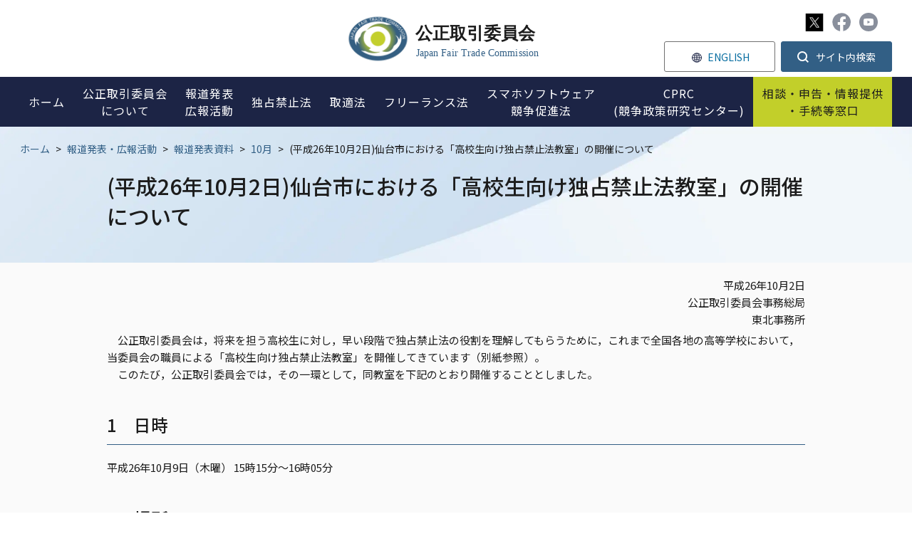

--- FILE ---
content_type: text/html;charset=utf-8
request_url: https://www.jftc.go.jp/houdou/pressrelease/h26/oct/141002_2.html
body_size: 5004
content:
<!DOCTYPE html>
<html lang="ja">
<head>
<meta http-equiv="Content-Type" content="text/html; charset=UTF-8">
<meta name="author" content="Japan Fair Trade Commission">
<meta name="description" content="">
<meta name="keywords" content="">
<title>(平成26年10月2日)仙台市における「高校生向け独占禁止法教室」の開催について | 公正取引委員会</title>

<link rel="stylesheet" type="text/css" href="/css/megamenu.css">
<link rel="stylesheet" type="text/css" href="/css/reset.css">
<link rel="stylesheet" type="text/css" href="/css/style.css">
<link rel="stylesheet" type="text/css" href="/css/other.css">
<link rel="stylesheet" type="text/css" href="/stylesheet.jsp?id=3">



<meta charset="utf-8">

<script type="text/javascript" src="https://www.jftc.go.jp/resources/75a48c41167801d7326e66281f45804538900174c6e06" async ></script><script src="/js/jquery/jquery-3.6.3.min.js"></script>

<link rel="preconnect" href="https://fonts.googleapis.com">
<link rel="preconnect" href="https://fonts.gstatic.com" crossorigin>
<link href="https://fonts.googleapis.com/css2?family=Noto+Sans+JP:wght@400;500;700&family=Roboto:wght@400;500&display=swap" rel="stylesheet">


<link rel="stylesheet" href="https://use.fontawesome.com/releases/v5.1.0/css/all.css" integrity="sha384-lKuwvrZot6UHsBSfcMvOkWwlCMgc0TaWr+30HWe3a4ltaBwTZhyTEggF5tJv8tbt" crossorigin="anonymous">

<link rel="stylesheet" type="text/css" href="/css/scroll-hint.css">
<link rel="stylesheet" media="screen and (max-width: 767px)" href="/css/style_sp.css" rel="stylesheet" type="text/css" />
<link rel="stylesheet" media="screen and (max-width: 767px)" href="/css/other_sp.css" rel="stylesheet" type="text/css" />
<link rel="stylesheet" media="print" href="/css/print.css">

<!--Media_UserAgent-->
<script
    src="/js/viewport-extra/viewport-extra.min.js"
    defer
></script>
<script>
document.addEventListener('DOMContentLoaded', function() {
    // タブレット端末かどうかを判定
    var ua = navigator.userAgent
    var isSmartPhone = ua.indexOf('iPhone') > -1 ||
        (ua.indexOf('Android') > -1 && ua.indexOf('Mobile') > -1)
    var isTablet = !isSmartPhone && (
        ua.indexOf('iPad') > -1 ||
        (ua.indexOf('Macintosh') > -1 && 'ontouchend' in document) ||
        ua.indexOf('Android') > -1
    )
    // タブレット端末でのみ最小幅を設定
    if (isTablet) ViewportExtra.setContent({ minWidth: 1280 })
})
</script>

</head>
<body>








<div id="cover"></div>
<div class="wrapper">
<header>
<div class="page_head_wrap menu-container">
    
    <div class="head_top">
        <a href="/" class="h_logo">
            <img src="/img/common/h_logo.svg" alt="公正取引委員会">
        </a>
        
        <div class="htop_menu">
            <ul class="htop_menu_a">
                <li class="h_sns">
                    <a href="https://x.com/jftc" target="_blank"><img src="/img/common/x_ic.svg" alt="X" width="25" height="25"></a>
                    <a href="https://www.facebook.com/JapanFTC" target="_blank"><img src="/img/common/fb_ic_gr.svg" alt="Facebook"></a>
                    <a href="https://www.youtube.com/c/JFTCchannel" target="_blank"><img src="/img/common/yo_ic_gr.svg" alt="Youtube"></a>
                </li>
            </ul>
            <ul class="htop_menu_b">
                <li class="h_lang"><a href="/en/index.html"><span>ENGLISH</span></a></li>
                <li class="dropdown">
                    <button class="dropdown__btn" id="dropdown__btn">
                        <span>サイト内検索</span>
                    </button>
                    <div class="dropdown__body">
                        <form id="cse-search-box" action="/search.html">
                            <input name="cx" value="a6fb11331fd9d43b1" type="hidden">
                            <input name="ie" value="UTF-8" type="hidden">
                            <input name="q" size="31" id="sbox01" type="text">
                            <input name="sa" value="" id="sbtn01" type="submit">
                        </form>
                    </div>
                </li>
            </ul>
        </div>
    </div>
    
    <div class="page_head menu">
        <ul class="page_navi">
            <li class="sp_search">
                <div class="h_searchbox">
                    <form id="cse-search-box" action="/search.html">
                        <input name="cx" value="a6fb11331fd9d43b1" type="hidden">
                        <input name="ie" value="UTF-8" type="hidden">
                        <input name="q" size="31" id="sbox02" type="text">
                        <input name="sa" value="" id="sbtn02" type="submit">
                    </form>
                </div>
            </li>
            <li class="single">
                <a href="/"><span>ホーム</span></a>
            </li>
            <li class="menu-dropdown-icon">
                <a href="/soshiki/index.html">
                    <span>公正取引委員会<br class="pc">について</span>
                </a>
                <span class="icon"></span>
                <ul class="normal-sub">
                    <li class=""><a href="/soshiki/profile/index.html">公正取引委員会の紹介</a></li>
                    <li><a href="/soshiki/mokuji2.html">委員長・委員の紹介</a></li>
                    <li><a href="/soshiki/profile/annai/meibo.html">幹部名簿</a></li>
                    <li><a href="/soshiki/recruit/index.html">採用情報</a></li>
                    <li><a href="/soshiki/nenpou/index.html">年次報告</a></li>
                    <li><a href="/soshiki/tyoutatsu/index.html">調達情報</a></li>
                    <li><a href="/soshiki/kyotsukoukai/index.html">各府省共通公開情報</a></li>
                    <li><a href="/regional_office/index.html">地方事務所等</a></li>
                  <li><a href="/soshiki/statistics.html">統計情報</a></li>
                </ul>
            </li>
            <li class="menu-dropdown-icon">
                <a href="/houdou/index.html">
                    <span>報道発表<br>広報活動</span>
                </a>
                <span class="icon"></span>
                <ul class="normal-sub">
                    <li><a href="/houdou/pressrelease/index.html">報道発表資料</a></li>
                    <li><a href="/houdou/kouenkai202009-/index.html">委員長講演等</a></li>
                    <li><a href="/houdou/teirei/index.html">事務総長定例会見</a></li>
                    <li><a href="/houdou/panfu.html">各種パンフレット</a></li>
                    <li><a href="/houdou/douga.html">動画で分かる公正取引委員会</a></li>
                    <li><a href="/houdou/kohokatsudo_1/index.html">暮らしと独占禁止法（消費者の方へ）</a></li>
                    <li><a href="/houdou/kohokatsudo_2/index.html">学習コーナー</a></li>
                    <li><a href="/houdou/kohokatsudo_3/index.html">キッズコーナー</a></li>
                    <li><a href="/houdou/koutori_sns/index.html">公正取引委員会公式SNS</a></li>
                    <li><a href="/houdou/photo/index.html">フォトギャラリー</a></li>
                </ul>
            </li>
            <li class="menu-dropdown-icon">
                <a href="/dk/index.html">
                    <span>独占禁止法</span>
                </a>
                <span class="icon"></span>
                <ul class="normal-sub">
                    <li><a href="/dk/dkgaiyo/index.html">独占禁止法とは</a></li>
                    <li><a href="/dk/ichiran/index.html">独占禁止法の法的措置一覧</a></li>
                    <li><a href="/dk/soudanjirei/index.html">相談事例集</a></li>
                    <li><a href="/dk/kiketsu/index.html">企業結合</a></li>
                    <li><a href="/dk/dk_qa.html">よくある質問コーナー(独占禁止法)</a></li>
                    <li><a href="/dk/butsuryu.html">物流特殊指定</a></li>
                    <li><a href="/event/kousyukai/index.html">講習会の御案内</a></li>
                    <li><a href="/dk/renbai/index.html">不当廉売</a></li>
                    <li><a href="/dk/kansei/index.html">入札談合等関与行為防止法</a></li>
                    <li><a href="/dk/shisaku.html">施策別ページ</a></li>
                    <li><a href="/dk/seido/index.html">制度・手続</a></li>
                    <li><a href="/dk/seido/genmen/index.html">課徴金減免制度</a></li>
                </ul>
            </li>
            <li class="menu-dropdown-icon">
                <a href="/toriteki/index.html">
                    <span>取適法</span>
                </a>
                <span class="icon"></span>
                <ul class="normal-sub">
                    <li><a href="/shitauke/shitaukegaiyo/index.html">取適法とは</a></li>
                    <li><a href="/shitauke/jyutenshisaku.html">重点施策</a></li>
                    <li><a href="/toriteki/toriteki_tetsuduki/index.html">取適法に関する調査・手続</a></li>
                    <li><a href="/toriteki/oshirase/index.html">取適法に関するお知らせ</a></li>
                    <li><a href="/toriteki/torireki_qa.html">よくある質問コーナー(取適法)</a></li>
                    <li><a href="/shitauke/kousyukai/gaiyou.html">講習会の御案内</a></li>
                    <li><a href="/toriteki/toritekikankoku/index.html">取適法勧告一覧</a></li>
                    <li><a href="/partnership_package/toritekihou.html">中小受託取引適正化法関係</a></li>
                </ul>
            </li>
           <li class="single">
                <a href="/fllaw_limited.html"><span>フリーランス法</span></a>
            </li>
          <li class="single">
                <a href="/msca/index.html"><span>スマホソフトウェア<br>競争促進法</span></a>
            </li>
            <li class="single">
                <a href="/cprc/index.html"><span>CPRC<br>(競争政策研究センター)</span></a>
            </li>
            <li class="menu-dropdown-icon spec">
                <a href="/soudan/index.html">
                    <span>相談・申告・情報提供<br class="pc">・手続等窓口</span>
                </a>
                <span class="icon"></span>
                <ul class="normal-sub">
                    <li><a href="/soudan/index.html#link01">相談</a></li>
                    <li><a href="/soudan/index.html#link02">申告</a></li>
                    <li><a href="/soudan/index.html#link03">情報提供</a></li>
                    <li><a href="/soudan/index.html#link04">手続・その他窓口</a></li>
                    <li><a href="/certification/login.html">オンライン手続ログインページ</a></li>
                </ul>
            </li>
            <li class="menu-dropdown-icon spec sp">
                <a href="/index.html#seek">
                    <span>情報を探す</span>
                </a>
                <span class="icon"></span>
                <ul class="normal-sub">
                    <li><a href="/dk/dk_qa.html">よくある質問（独占禁止法）</a></li>
                    <li><a href="/toriteki/torireki_qa.html">よくある質問（取適法）</a></li>
                    <li><a href="/houdou/douga.html">動画で分かる公正取引委員会</a></li>
                    <li><a href="/houdou/panfu.html">パンフレット</a></li>
                    <li><a href="/kokusai/index_2.html">国際関係</a></li>
                    <li><a href="/dk/kiketsu/index.html">企業結合</a></li>
                    <li><a href="/dk/soudanjirei/index.html">相談事例集</a></li>
                    <li><a href="/tenkataisaku/index.html">消費税転嫁対策</a></li>
                    <li><a href="/gyosei/index.html">行政機関向け（国・地方公共団体）</a></li>
                    <li><a href="/event/kousyukai/index.html">講習会</a></li>
                    <li><a href="/houdou/kohokatsudo_1/index.html">暮らしと独占禁止法（消費者の方へ）</a></li>
                    <li><a href="/houdou/kohokatsudo_2/index.html">独占禁止法教室</a></li>
                    <li><a href="/houdou/kohokatsudo_3/index.html">キッズコーナー</a></li>
                </ul>
            </li>
            <li class="h_top_menu_sp">
                <a href="/sitemap.html" class="h_sitemap_sp"><span>サイトマップ</span></a>
                <a href="https://www3.zoomsight-sv2.jp/JFTC/controller/index.html#https://www.jftc.go.jp/" class="h_support_sp"><span>音声読み上げ・文字拡大</span></a>
                <a href="/en/index.html" class="h_lang_sp"><span>ENGLISH</span></a>
                <div class="sns_sp">
                    <a href="https://twitter.com/jftc" target="_blank"><img src="/img/common/tw_ic.svg" alt="Twitter"></a>
                    <a href="https://www.facebook.com/JapanFTC" target="_blank"><img src="/img/common/fb_ic.svg" alt="Facebook"></a>
                    <a href="https://www.youtube.com/c/JFTCchannel" target="_blank"><img src="/img/common/yo_ic.svg" alt="Youtube"></a>
                </div>
            </li>
        </ul>
    </div>
</div>
</header>
<div class="contWrap">
    <div class="p_top">
        <div class="bread">
            <a href="/">ホーム</a>


<span>&gt;</span><a href="/houdou">報道発表・広報活動</a>
<span>&gt;</span><a href="/houdou/pressrelease">報道発表資料</a>
<span>&gt;</span><a href="/houdou/pressrelease/h26/oct">10月</a>



            <span>&gt;</span>
            <p>(平成26年10月2日)仙台市における「高校生向け独占禁止法教室」の開催について</p>
        </div>

        <div class="p_title">
            <h1>(平成26年10月2日)仙台市における「高校生向け独占禁止法教室」の開催について</h1>
        </div>
    </div>
    
    <div class="content">
     <p class="txt-right">平成26年10月2日<br>公正取引委員会事務総局<br>東北事務所</p>
     <p>　公正取引委員会は，将来を担う高校生に対し，早い段階で独占禁止法の役割を理解してもらうために，これまで全国各地の高等学校において，当委員会の職員による「高校生向け独占禁止法教室」を開催してきています（別紙参照）。<br>　このたび，公正取引委員会では，その一環として，同教室を下記のとおり開催することとしました。</p>
     <h2>1　日時</h2>
     <p>平成26年10月9日（木曜） 15時15分～16時05分</p>
     <h2>2　場所</h2>
     <p>宮城学院中学校高等学校講堂<br>仙台市青葉区桜ヶ丘9-1-1</p>
     <h2>3　講師</h2>
     <p>公正取引委員会事務総局職員</p>
     <h2>4　対象者</h2>
     <p>宮城学院中学校高等学校　高等学校第3学年生徒</p>
     <h2>5　テーマ</h2>
     <p>発展途上国の公正取引委員会の取り組み～ベトナムの事例より～</p>
     <p>※　今回の独占禁止法教室は，授業中のカメラ撮影，傍聴取材が可能です。御希望の場合には，平成26年10月8日（水曜）正午までに，次の問い合わせ先に御連絡ください。</p>
     <h2>関連ファイル</h2>
     <p class="filelink"><img src="/images/spacer.gif" alt="ファイルダウンロード　新規ウインドウで開きます。" width="1" height="1" class="img-guidance"><a class="pdf" href="141002_2_files/141009kyoushitsu.pdf" target="_blank">(印刷用)仙台市における｢高校生向け独占禁止法教室」の開催について（PDF：235KB）</a></p> 
      
     <div id="contact">
      <h2>問い合わせ先</h2>
      <p>問い合わせ先　　公正取引委員会事務総局東北事務所　総務課<br>　　　　　　　　　　電話　022－225－7095（直通）<br>ホームページ　　<a href="/regional_office/tohoku/index.html" class="innerLink">http://www.jftc.go.jp/regional_office/tohoku/index.html</a></p>
     </div>     

    </div><!--content-->
</div><!--contWrap-->

<p id="pageTop"><a href="#"><img src="/img/common/top_bt.svg" alt="ページトップへ"></a></p>
<footer>
    <div class="inner">
        <div class="ftCont">
            <div class="ft_info">
                <a href="/" class="ft_logo">
                    <img src="/img/common/ft_logo.svg" alt="公正取引委員会ロゴ">
                    <h3>公正取引委員会</h3>
                    <span>Japan Fair Trade Commission</span>
                </a>
                
                <div class="ft_ad">
                    <p>〒100-8987<br>
                    東京都千代田区霞が関1-1-1<br>
                    電話 03-3581-5471（代表）<br><br>
                  令和7年12月中旬から令和8年2月初旬にかけて、<br>
〒105ｰ0001東京都港区虎ノ門2ｰ2ｰ3虎ノ門アルセアタワー<br>
                      に移転を予定しております。<br>
</p>
                </div>
                <ul class="ft_sns">
                    <li><a href="https://twitter.com/jftc" target="_blank"><img src="/img/common/x_ic.svg" alt="X" width="25" height="25"></a></li>
                    <li><a href="https://www.facebook.com/JapanFTC" target="_blank"><img src="/img/common/fb_ic.svg" alt="Facebook"></a></li>
                    <li><a href="https://www.youtube.com/c/JFTCchannel" target="_blank"><img src="/img/common/yo_ic.svg" alt="Youtube"></a></li>
                </ul>
            </div>
            <div class="ft_menu_wrap">
                <div>
                    <a href="/soshiki/index.html">公正取引委員会について</a>
                    <ul class="ft_menu">
                    <li class=""><a href="/soshiki/profile/index.html">公正取引委員会の紹介</a></li>
                    <li><a href="/soshiki/mokuji2.html">委員長・委員の紹介</a></li>
                    <li><a href="/soshiki/profile/annai/meibo.html">幹部名簿</a></li>
                    <li><a href="/soshiki/recruit/index.html">採用情報</a></li>
                    <li><a href="/soshiki/nenpou/index.html">年次報告</a></li>
                    <li><a href="/soshiki/tyoutatsu/index.html">調達情報</a></li>
                    <li><a href="/soshiki/kyotsukoukai/index.html">各府省共通公開情報</a></li>
                    <li><a href="/regional_office/index.html">地方事務所等</a></li>
                    <li><a href="/soshiki/statistics.html">統計情報</a></li>
                    </ul>
                </div>
                <div>
                    <a href="/houdou/index.html">報道発表・広報活動</a>
                    <ul class="ft_menu">
                    <li><a href="/houdou/pressrelease/index.html">報道発表資料</a></li>
                    <li><a href="/houdou/kouenkai202009-/index.html">委員長講演等</a></li>
                    <li><a href="/houdou/teirei/index.html">事務総長定例会見</a></li>
                    <li><a href="/houdou/panfu.html">各種パンフレット</a></li>
                    <li><a href="/houdou/douga.html">動画で分かる公正取引委員会</a></li>
                    <li><a href="/houdou/kohokatsudo_1/index.html">暮らしと独占禁止法<br>（消費者の方へ）</a></li>
                    <li><a href="/houdou/kohokatsudo_2/index.html">学習コーナー</a></li>
                    <li><a href="/houdou/kohokatsudo_3/index.html">キッズコーナー</a></li>
                    <li><a href="/houdou/koutori_sns/index.html">公正取引委員会公式SNS</a></li>
                    <li><a href="/houdou/photo/index.html">フォトギャラリー</a></li>
                    </ul>
                </div>
                <div>
                    <a href="/dk/index.html">独占禁止法</a>
                    <ul class="ft_menu">
                    <li><a href="/dk/dkgaiyo/index.html">独占禁止法とは</a></li>
                    <li><a href="/dk/shisaku.html">重点施策</a></li>
                    <li><a href="/dk/ichiran/index.html">独占禁止法の法的措置一覧</a></li>
                    <li><a href="/dk/soudanjirei/index.html">相談事例集</a></li>
                    <li><a href="/dk/kiketsu/index.html">企業結合</a></li>
                    <li><a href="/dk/dk_qa.html">よくある質問コーナー<br>(独占禁止法)</a></li>
                    <li><a href="/dk/butsuryu.html">物流特殊指定</a></li>
                    <li><a href="/event/kousyukai/index.html">講習会の御案内</a></li>
                    <li><a href="/dk/renbai/index.html">不当廉売</a></li>
                    <li><a href="/dk/kansei/index.html">入札談合等関与行為防止法</a></li>
                    <li><a href="/dk/konpura.html">企業コンプライアンス</a></li>
                    </ul>
                </div>
                <div>
                    <a href="/toriteki/index.html">取適法</a>
                    <ul class="ft_menu">
                    <li><a href="/shitauke/shitaukegaiyo/index.html">取適法とは</a></li>
                    <li><a href="/shitauke/jyutenshisaku.html">重点施策</a></li>
                    <li><a href="/toriteki/toriteki_tetsuduki/index.html">取適法に関する調査・手続</a></li>
                    <li><a href="/toriteki/oshirase/index.html">取適法に関するお知らせ</a></li>
                    <li><a href="/toriteki/torireki_qa.html">よくある質問コーナー<br>(取適法)</a></li>
                    <li><a href="/shitauke/kousyukai/gaiyou.html">講習会の御案内</a></li>
                    <li><a href="/toriteki/toritekikankoku/index.html">取適法勧告一覧</a></li>
                      <li><a href="/partnership_package/toritekihou.html">中小受託取引適正化法関係</a></li>
                    </ul>
                  </div>
                  <div>
                    <a href="/fllaw_limited.html">フリーランス法</a>
                    <ul class="ft_menu">
                    <li><a href="/fllaw_limited/fllaw_qa.html">Q＆A</a></li>
                    <li><a href="/event/kousyukai/freelance.html">講習会の御案内</a></li>
                    </ul>
                    <a href="/msca/index.html" class="mt30">スマホソフトウェア競争促進法</a>
                  </div>
                  <div>
                    <a href="/soudan/index.html">相談・申告・情報提供<br class="pc">・手続等窓口</a>
                    <ul class="ft_menu">
                    <li><a href="/soudan/index.html#link01">相談</a></li>
                    <li><a href="/soudan/index.html#link02">申告</a></li>
                    <li><a href="/soudan/index.html#link03">情報提供</a></li>
                    <li><a href="/soudan/index.html#link04">手続・その他窓口</a></li>
                    <li><a href="/certification/login.html">オンライン手続<br>ログインページ</a></li>
                    </ul>
                    <a href="/cprc/index.html" class="mt30">CPRC<br>競争政策研究センター</a>
                </div>
            </div>
        </div>
        
        <div class="ftLinks">
            <a href="/kiyaku/index.html">ご利用案内</a>
            <a href="/kiyaku/privacypolicy.html">ホームページ・プライバシーポリシー</a>
            <a href="/link.html">関連リンク</a>
            <a href="/soshiki/profile/annai/map/index.html">所在地</a>
            <a href="/kiyaku/webaccessibility/index.html">ウェブアクセシビリティ方針</a>
            <a href="/sitemap.html">サイトマップ</a>
        </div>
        
        <p class="ftCopy">Copyright © Japan Fair Trade Commission. All rights reserved.</p>
        
    </div>
</footer>
</div><!--wrapper-->
<script type="text/javascript" src="/js/megamenu.js"></script>
<script type="text/javascript" src="/js/common.js"></script>
<script type="text/javascript" src="/js/scroll-hint.min.js"></script>
<script>
    new ScrollHint('.js-scrollable');
</script>
<script type="text/javascript"  src="/HevhH5/oAf2K/pVOW4/0g/r1mO4kzJLthmXSk9/TnBr/CBB0U/yJjMmoB"></script></body>
</html>



--- FILE ---
content_type: text/css;charset=UTF-8
request_url: https://www.jftc.go.jp/css/style_sp.css
body_size: 3012
content:
/* style_sp.css */

/*----------------------------------
COMMON
------------------------------------*/

html {
    font-size: 62.5%;
}

p, a, li, dd, dt, span, div, h1, h2, h3 {
    font-size: 1.4rem;
}

.wrapper {
    min-width: 100%;
    overflow: hidden;
}

.inner {
    width: 100%;
}

.pc {
    display: none;
}

.sp {
    display: block;
}

p img {
    display: block;
}

.content img {
    height: auto!important;
}
.mt10_sp {
    margin-top: 10px!important;
}

.mt15_sp {
    margin-top: 15px!important;
}

.mt20_sp {
    margin-top: 20px!important;
}

.mt25_sp {
    margin-top: 25px!important;
}

.mt30_sp {
    margin-top: 30px!important;
}

.mt35_sp {
    margin-top: 35px!important;
}

.mt40_sp {
    margin-top: 40px!important;
}

.mt50_sp {
    margin-top: 50px!important;
}

.mt60_sp {
    margin-top: 70px!important;
}

.mb10_sp {
    margin-bottom: 10px!important;
}

.mb15_sp {
    margin-bottom: 15px!important;
}

.mb20_sp {
    margin-bottom: 20px!important;
}

.mb25_sp {
    margin-bottom: 25px!important;
}

.mb30_sp {
    margin-bottom: 30px!important;
}

.mb35_sp {
    margin-bottom: 35px!important;
}

.mb40_sp {
    margin-bottom: 40px!important;
}

.mb50_sp {
    margin-bottom: 50px!important;
}

.mb60_sp {
    margin-bottom: 70px!important;
}

/*----------------------------------
その他下層ページ①
------------------------------------*/

h2 {
    font-size: 1.8rem;
    margin-top: 30px;
    margin-bottom: 10px;
}

h3 {
    font-size: 1.6rem;
}

h3:before {
    height: 26px;
}

h3:after {
    height: 13px;
}

/*---------------------------------------------
  Mobile Menu Button
  ---------------------------------------------*/

header {
    height: 50px;
}

.menu-container {
    width: 100%;
    margin: 0 auto;
    position: fixed;
    top: 0;
}

.header_menu.active .menu-container {
    z-index: 999;
}

.menu-container > .menu {
    transition: all 0.1s;
    height: 50px;
    width: 100%;
    min-width: 100%;
    position: fixed;
    background: #fff;
    box-shadow: 0px 8px 8px -4px rgba(183,202,210,0.5);
}

.header_menu.active .menu-container > .menu {
    height: 50px;
}

.menu-container > .menu > ul {
    display: block;
    transition: all 0.2s;
    transform: translate(800px);
}

.menu-container > .menu > ul.show-on-mobile {
    transform:translate(0px);
    width: 100%;
    background-color: rgba(255,255,255,1.0);
    position: absolute;
    top: 50px;
    right: 0;
    overflow-y: scroll;
    -webkit-overflow-scrolling: touch;
    z-index: 998;
    height: auto;
    height: 100vh;
    margin-top: 0;
}

.menu > ul > li.ic {
    border-top: none;
    display: inline-block;
    width: 49%;
}

.menu > ul > li.ic a {
    padding: 1em 5px;
}

.menu > ul > li > a > span {
    border-right: none;
    padding: 0;
    font-size: 1.4rem;
    color: #fff;
    position: relative;
}

#menuButton {
    overflow: hidden;
    display: block;
    position: relative;
    z-index: 0;
    width: 60px;
    height: 50px;
    cursor: pointer;
    float: right;
    position: fixed;
    top: 0;
    right: 0;
    margin: 0;
}

#menuButton span,
#menuButton::before,
#menuButton::after {
  display: block;
  position: absolute;
  top: 0;
  bottom: 0;
  left:0;
  right: 0;
  width: 28px;
  height: 2px;
  margin: auto;
  background: #1C1C1C;
}
#menuButton span {
  overflow: hidden;
  z-index: 1;
  color: #1C1C1C;
}
#menuButton::before {
  z-index: 2;
  transform: translate(0, -8px);
  content: "";
}
#menuButton::after {
  z-index: 2;
  transform: translate(0, 8px);
  content: "";
}

#menuButton span {
    opacity: 1;
    transition: opacity 150ms 50ms;
    padding: 0;
}
#menuButton::before,
#menuButton::after {
  transition: transform 200ms;
}

#menuButton.active span {
  opacity: 0;
  transition: opacity 150ms;
}
#menuButton.active::before {
  transform: rotate(45deg);
}
#menuButton.active::after {
  transform: rotate(-45deg);
}

.menu > ul > li > a > span:before {
    content: none;
}

.menu > ul > li > ul.normal-sub {
    background: #fff;
}

.menu > ul > li > ul.normal-sub > li {
    margin-right: 0;
    margin-top: 0;
    border-bottom: 1px solid #707070;
}

.menu > ul > li > ul.normal-sub > li:last-child {
    border-bottom: none;
}

.menu > ul > li > ul > li > a {
    padding: 15px 20px 15px 20px;
    font-size: 1.4rem;
    display: block;
    position: relative;
    width: 100%;
    border-right: none;
}

.menu > ul > li:hover a span {
    filter: alpha(opacity=100);
    -ms-filter: "alpha(opacity=100)";
    -moz-opacity: 1;
    -khtml-opacity: 1;
    opacity: 1;
}

.menu > ul > li > ul > li.wChild > a {
    width: calc(100% - 40px);
    border-right: 1px solid #707070;
}

ul.page_navi li span.icon01 {
    position: relative;
}

.menu > ul > li > ul > li {
    position: relative;
}

ul.page_navi li span.icon01 {
    display: block;
    width: 40px;
    height: 50px;
    position: absolute;
    top: 0;
    right: 0;
    height: 50px;
}

ul.page_navi li span.icon01:after {
    display: block;
    content: "";
    position: absolute;
    top: 22px;
    right: 13px;
    margin: auto;
    width: 12px;
    height: 1px;
    background-color: #525872;
    transition: .3s;
}

ul.page_navi li span.icon01:before {
    display: block;
    content: "";
    position: absolute;
    top: 22px;
    right: 13px;
    margin: auto;
    width: 12px;
    height: 1px;
    background-color: #525872;
    transition: .1s;
    transform: rotate(90deg);
    -webkit-transform: rotate(90deg);
}

ul.page_navi li span.icon01.open:before {
    transform: rotate(0deg);
    -webkit-transform: rotate(0deg);
}

.menu > ul > li > ul > li > div {
    display: none;
}

.menu > ul > li > ul > li > div a {
    font-size: 1.4rem;
    background: #f4f4f4;
    border-top: 1px solid #707070;
    border-right: none;
    width: 100%;
    padding-left: 40px;
    padding-right: 20px;
}

/*---------------------------------------------
 header
  ---------------------------------------------*/

header.active {
    overflow: auto;
}

.page_head {
    display: block;
    padding-right: 0;
}

.htop_menu {
    display: none;
}

.h_logo {
    position: absolute;
    top: 8px;
    left: 50%;
    transform: translateX(-50%);
    -webkit-transform: translateX(-50%);
    -ms-transform: translateX(-50%);
    z-index: 2;
}

.h_logo img {
    width: 170px;
}

ul.page_navi li {
    width: 100%;
    padding: 0;
    background: #1C2445;
    border-bottom: 1px solid #707070;
}

ul.page_navi li a {
    text-align: left;
    padding: 15px 0;
    padding-left: 20px;
    width: calc(100% - 40px);
    border-right: 1px solid #707070;
}

ul.page_navi li.single a {
    width: 100%;
    border-right: none;
}

ul.page_navi li span.icon {
    position: relative;
    width: 40px;
    height: 100%;
    position: absolute;
    right: 0;
    top: 0;
}

ul.page_navi li span.icon:before {
    display: block;
    content: "";
    position: absolute;
    top:28px;
    right:0;
    left:0;
    margin:auto;
    width: 12px;
    height: 1px;
    background-color: #fff;
    transition: .1s;
    transform: rotate(90deg);
    -webkit-transform: rotate(90deg);
}

ul.page_navi li span.icon:after {
    display: block;
    content: "";
    position: absolute;
    top:28px;
    right: 0;
    left: 0;
    margin: auto;
    width: 12px;
    height: 1px; 
    background-color: #fff;
    transition: .3s;
}

ul.page_navi li span.icon.open:before {
    transform: rotate(0deg);
    -webkit-transform: rotate(0deg);
}

ul.page_navi li span.icon.open:after {
    background-color: transparent;
}

/*sp_search*/
.menu > ul > li.sp_search {
    border-bottom: none;
    padding: 20px 10px 20px;
    background: #fff;
}

.menu > ul > li.sp_search .h_searchbox {
    width: 100%;
    margin: 0 auto;
}

.h_searchbox {
    width: 100%;
    margin-top: -7px;
    margin-right: 10px;
}

#form02 {
    position:relative;
    max-width:100%;
}

#sbox02 {
    width: calc(100% - 44px);
    height: 44px;
    padding: 0 10px;
    position: relative;
    outline: 0;
    background: transparent;
    border: 1px solid #525872;
    font-size: 1.4rem;
    background: rgba(255, 255, 255, 1);
    color: #1C1C1C;
}

#sbtn02 {
    height:44px;
    width: 44px;
    position:absolute;
    top: 0;
    right: 0;
    background:#184A8E;
    border: none;
    font-size: 1.4rem;
    cursor: pointer;
    color: #fff;
    background-image: url(/img/common/search_ic.svg);
    background-size: 16px 16px;
    background-repeat: no-repeat;
    background-position: center;
}

.fa-search:before {
    color: #fff;
}

.menu > ul > li > ul.normal-sub {
    border-top: 1px solid #707070;
}

ul.page_navi li.spec a {
    background: #C2CF2A;
    color: #1C1C1C;
}

ul.page_navi li.spec a > span {
    color: #1C1C1C;
}

ul.page_navi li.spec span.icon {
    background: #C2CF2A;
}

ul.page_navi li.spec span.icon:before {
    background-color: #1C1C1C;
}

ul.page_navi li.spec span.icon:after {
    background-color: #1C1C1C;
}

ul.page_navi li.spec ul li a {
    background: #fff;
}

ul.page_navi li.h_top_menu_sp {
    background: #f4f4f4;
    padding: 20px 0 200px;
    border-bottom: none;
}

ul.page_navi li.h_top_menu_sp > a {
    width: 100%;
    padding-left: 0;
    text-align: center;
    font-size: 1.4rem;
    padding: 12px 0;
    border-right: none;
}

ul.page_navi li.h_top_menu_sp > a > span {
    color: #1C1C1C;
    font-size: 1.4rem;
}

ul.page_navi li.h_top_menu_sp > a.h_sitemap_sp > span:before {
    content: '';
    display: inline-block;
    width: 14px;
    height: 13px;
    background-image: url(/img/common/sitemap_ic.svg);
    background-size: contain;
    background-repeat: no-repeat;
    vertical-align: middle;
    margin-right: 6px;
    margin-top: -3px;
}

ul.page_navi li.h_top_menu_sp > a.h_support_sp > span:before {
    content: '';
    display: inline-block;
    width: 14px;
    height: 13px;
    background-image: url(/img/common/support_ic.svg);
    background-size: contain;
    background-repeat: no-repeat;
    vertical-align: middle;
    margin-right: 6px;
    margin-top: -3px;
}

ul.page_navi li.h_top_menu_sp > a.h_lang_sp {
    display: block;
    width: 218px;
    height: 43px;
    background: #fff;
    text-align: center;
    padding: 0;
    border: 1px solid #707070;
    border-radius: 2px;
    margin: 10px auto 10px;
    line-height: 43px;
    vertical-align: middle;
}

ul.page_navi li.h_top_menu_sp > a.h_lang_sp > span:before {
    content: '';
    display: inline-block;
    width: 18px;
    height: 18px;
    background-image: url(/img/common/language_ic.svg);
    background-size: contain;
    background-repeat: no-repeat;
    vertical-align: middle;
    margin-right: 6px;
    margin-top: -3px;
}

ul.page_navi li.h_top_menu_sp > a .sns_sp {
    display: flex;
}

ul.page_navi li.h_top_menu_sp .sns_sp {
    display: flex;
    align-items: center;
    justify-content: center;
}

ul.page_navi li.h_top_menu_sp .sns_sp a {
    display: block;
    width: 40px;
    padding: 0;
    border-right: none;
    margin-left: 20px;
    margin-top: 20px;
}

ul.page_navi li.h_top_menu_sp .sns_sp a:first-child {
    margin-left: 0;
}

/*----------------------------------
Footer
------------------------------------*/

footer .inner {
    max-width: 100%;
    min-width: 100%;
}

.ftCont {
    display: block;
}

.ft_menu_wrap {
    display: none;
}

.ft_info {
    width: 100%;
}

.ft_logo {
    text-align: center;
}

.ft_logo img {
    margin: 0 auto;
    display: block;
}

.ft_info h3 {
    text-align: center;
}

.ft_info span {
    display: block;
    text-align: center;
    margin-top: 10px;
}

.ft_ad {
    text-align: center;
}

.ft_ad p {
    text-align: left;
    display: inline-block;
}

ul.ft_sns {
    justify-content: center;
}

.ftLinks {
    -webkit-flex-direction: column;
    flex-direction: column;
    margin-top: 35px;
}

.ftLinks a {
    text-align: center;
    margin-bottom: 10px;
}

ul.ft_sns li {
    margin-right: 20px;
}

/*----------------------------------
Page Top
------------------------------------*/

#pageTop {
    left: auto;
    right: 10px;
}

#pageTop a {
    width: 50px;
    height: 50px;
}

/*----------------------------------
リンクバナー
------------------------------------*/

.link_banWrap .inner {
    padding: 45px 0 30px;
}

ul.link_ban {
    display: block;
}

ul.link_ban li {
    margin: 0 auto 20px;
}

/*----------------------------------
その他下層ページ②
------------------------------------*/

p.filelink:before {
    top: 4px;
}

ul.linkjump2 li a:before {
    top: 4px;
}

.table01 {
    table-layout: auto;
}

.table01 th,
.table01 td {
    padding: 10px 5px;
    font-size: 1.2rem;
}

p.imgtxtlink-side3 {
    width: 100%;
    float: none;
}

div.img-area-l p.imglink-txt-left {
    float: none;
    margin-right: 0;
    margin-bottom: 15px;
    text-align: left;
}

div.m-box2 {
    float: none;
    margin: 10px auto;
    width: 100%;
}

ul.info-list span.date {
    float: none;
}

h2 span a.innerLink:before {
    top: 4px;
}

p.filelink a:before {
    top: 0;
}

video {
    max-width: 100%!important;
    height: auto!important;
}

/*----------------------------------
Search Box
------------------------------------*/

#search_box {
    width: 100vw;
    margin: 25px calc(50% - 50vw) 25px;
}

table {
    max-width: 100%!important;
}

dl.kaiin {
    display: block;
}

dl.kaiin dt {
    width: 100%;
    margin-right: 0;
    line-height: 1.4;
}

dl.kaiin dd {
    width: 100%;
    margin-bottom: 15px;
    line-height: 1.4;
}

/*----------------------------------
Table横スクロール(css指定のみ)
------------------------------------*/

.table-scroll {
    overflow: scroll;
    padding-bottom: 5px;
    margin-bottom: 5px;
}

/*----------------------------------
Table横スクロール(JS＋CSS指定)
------------------------------------*/

.js-scrollable {
    padding-bottom: 5px;
}

.scroll-hint-text {
    margin-top: 25px;
}

.scroll-hint-icon {
    background: rgba(28, 36, 69, .9);
    width: 110px;
    height: 60px;
    border-radius: 0;
    padding: 10px 5px 5px 5px;
}

.scroll-hint-icon:before {
    content: none;
}

.scroll-hint-icon:after {
    top: 15px;
}






--- FILE ---
content_type: image/svg+xml
request_url: https://www.jftc.go.jp/img/common/fb_ic_gr.svg
body_size: 530
content:
<svg xmlns="http://www.w3.org/2000/svg" xmlns:xlink="http://www.w3.org/1999/xlink" width="26" height="26" viewBox="0 0 26 26"><defs><style>.a{fill:none;}.b{clip-path:url(#a);}.c{fill:#898f9c;}.d{fill:#fff;}</style><clipPath id="a"><rect class="a" width="26" height="26"/></clipPath></defs><g class="b"><path class="c" d="M25.707,12.854a12.854,12.854,0,1,0-14.862,12.7V16.569H7.582V12.854h3.264V10.022c0-3.221,1.919-5,4.855-5a19.766,19.766,0,0,1,2.877.251V8.435H16.957a1.858,1.858,0,0,0-2.095,2.007v2.411h3.565l-.57,3.715H14.862v8.982a12.857,12.857,0,0,0,10.845-12.7" transform="translate(0.293 0.271)"/><path class="d" d="M312.275,211.548l.57-3.715H309.28v-2.411a1.858,1.858,0,0,1,2.095-2.007H313v-3.163a19.766,19.766,0,0,0-2.877-.251c-2.936,0-4.855,1.779-4.855,5v2.832H302v3.715h3.264v8.982a12.99,12.99,0,0,0,4.017,0v-8.982Z" transform="translate(-294.126 -194.708)"/></g></svg>